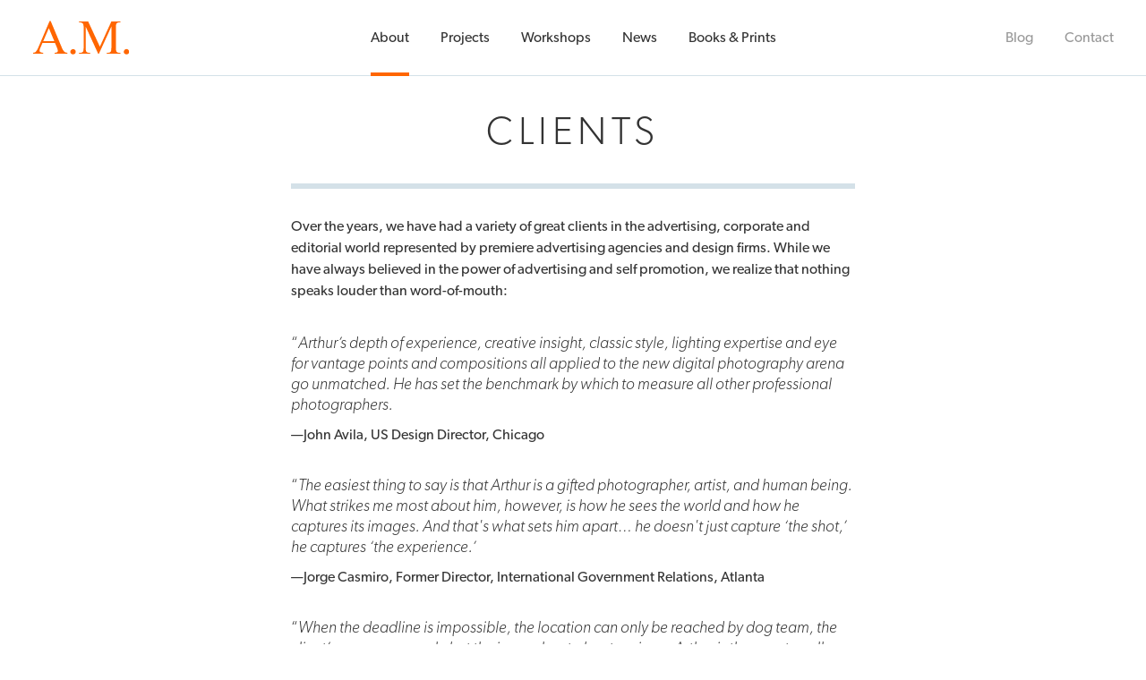

--- FILE ---
content_type: text/html; charset=UTF-8
request_url: https://www.arthurmeyerson.com/about/clients/
body_size: 11438
content:
<!DOCTYPE html>
<html lang="en-US" prefix="og: http://ogp.me/ns#">
<head>
<meta charset="UTF-8">
<meta http-equiv="X-UA-Compatible" content="IE=edge, chrome=1">
<meta name="viewport" content="width=device-width, initial-scale=1">
<meta name="mobile-web-app-capable" content="yes">
<meta name="apple-mobile-web-app-capable" content="yes">
<meta name="apple-mobile-web-app-title" content="Arthur Meyerson - Photography">
<link rel="profile" href="http://gmpg.org/xfn/11">
<link rel="pingback" href="https://www.arthurmeyerson.com/xmlrpc.php">
<script src="https://use.typekit.net/wla4uts.js"></script>
<script>try{Typekit.load({ async: true });}catch(e){}</script>
<title>Clients - Arthur Meyerson</title>
<meta name='robots' content='max-image-preview:large' />

<!-- This site is optimized with the Yoast SEO plugin v8.0 - https://yoast.com/wordpress/plugins/seo/ -->
<link rel="canonical" href="https://www.arthurmeyerson.com/about/clients/" />
<meta property="og:locale" content="en_US" />
<meta property="og:type" content="article" />
<meta property="og:title" content="Clients - Arthur Meyerson" />
<meta property="og:description" content="Over the years, we have had a variety of great clients in the advertising, corporate and editorial world represented by premiere advertising agencies and design firms. While we have always believed in the power of advertising and self promotion, we realize that nothing speaks louder than word-of-mouth: Arthur’s depth of experience, creative insight, classic style,&hellip;Read More..." />
<meta property="og:url" content="https://www.arthurmeyerson.com/about/clients/" />
<meta property="og:site_name" content="Arthur Meyerson" />
<meta name="twitter:card" content="summary" />
<meta name="twitter:description" content="Over the years, we have had a variety of great clients in the advertising, corporate and editorial world represented by premiere advertising agencies and design firms. While we have always believed in the power of advertising and self promotion, we realize that nothing speaks louder than word-of-mouth: Arthur’s depth of experience, creative insight, classic style,&hellip;Read More..." />
<meta name="twitter:title" content="Clients - Arthur Meyerson" />
<!-- / Yoast SEO plugin. -->

<link rel='dns-prefetch' href='//www.arthurmeyerson.com' />
		<!-- This site uses the Google Analytics by MonsterInsights plugin v8.18 - Using Analytics tracking - https://www.monsterinsights.com/ -->
							<script src="//www.googletagmanager.com/gtag/js?id=G-XWMKHMC2FT"  data-cfasync="false" data-wpfc-render="false" type="text/javascript" async></script>
			<script data-cfasync="false" data-wpfc-render="false" type="text/javascript">
				var mi_version = '8.18';
				var mi_track_user = true;
				var mi_no_track_reason = '';
				
								var disableStrs = [
										'ga-disable-G-XWMKHMC2FT',
									];

				/* Function to detect opted out users */
				function __gtagTrackerIsOptedOut() {
					for (var index = 0; index < disableStrs.length; index++) {
						if (document.cookie.indexOf(disableStrs[index] + '=true') > -1) {
							return true;
						}
					}

					return false;
				}

				/* Disable tracking if the opt-out cookie exists. */
				if (__gtagTrackerIsOptedOut()) {
					for (var index = 0; index < disableStrs.length; index++) {
						window[disableStrs[index]] = true;
					}
				}

				/* Opt-out function */
				function __gtagTrackerOptout() {
					for (var index = 0; index < disableStrs.length; index++) {
						document.cookie = disableStrs[index] + '=true; expires=Thu, 31 Dec 2099 23:59:59 UTC; path=/';
						window[disableStrs[index]] = true;
					}
				}

				if ('undefined' === typeof gaOptout) {
					function gaOptout() {
						__gtagTrackerOptout();
					}
				}
								window.dataLayer = window.dataLayer || [];

				window.MonsterInsightsDualTracker = {
					helpers: {},
					trackers: {},
				};
				if (mi_track_user) {
					function __gtagDataLayer() {
						dataLayer.push(arguments);
					}

					function __gtagTracker(type, name, parameters) {
						if (!parameters) {
							parameters = {};
						}

						if (parameters.send_to) {
							__gtagDataLayer.apply(null, arguments);
							return;
						}

						if (type === 'event') {
														parameters.send_to = monsterinsights_frontend.v4_id;
							var hookName = name;
							if (typeof parameters['event_category'] !== 'undefined') {
								hookName = parameters['event_category'] + ':' + name;
							}

							if (typeof MonsterInsightsDualTracker.trackers[hookName] !== 'undefined') {
								MonsterInsightsDualTracker.trackers[hookName](parameters);
							} else {
								__gtagDataLayer('event', name, parameters);
							}
							
						} else {
							__gtagDataLayer.apply(null, arguments);
						}
					}

					__gtagTracker('js', new Date());
					__gtagTracker('set', {
						'developer_id.dZGIzZG': true,
											});
										__gtagTracker('config', 'G-XWMKHMC2FT', {"forceSSL":"true","link_attribution":"true"} );
															window.gtag = __gtagTracker;										(function () {
						/* https://developers.google.com/analytics/devguides/collection/analyticsjs/ */
						/* ga and __gaTracker compatibility shim. */
						var noopfn = function () {
							return null;
						};
						var newtracker = function () {
							return new Tracker();
						};
						var Tracker = function () {
							return null;
						};
						var p = Tracker.prototype;
						p.get = noopfn;
						p.set = noopfn;
						p.send = function () {
							var args = Array.prototype.slice.call(arguments);
							args.unshift('send');
							__gaTracker.apply(null, args);
						};
						var __gaTracker = function () {
							var len = arguments.length;
							if (len === 0) {
								return;
							}
							var f = arguments[len - 1];
							if (typeof f !== 'object' || f === null || typeof f.hitCallback !== 'function') {
								if ('send' === arguments[0]) {
									var hitConverted, hitObject = false, action;
									if ('event' === arguments[1]) {
										if ('undefined' !== typeof arguments[3]) {
											hitObject = {
												'eventAction': arguments[3],
												'eventCategory': arguments[2],
												'eventLabel': arguments[4],
												'value': arguments[5] ? arguments[5] : 1,
											}
										}
									}
									if ('pageview' === arguments[1]) {
										if ('undefined' !== typeof arguments[2]) {
											hitObject = {
												'eventAction': 'page_view',
												'page_path': arguments[2],
											}
										}
									}
									if (typeof arguments[2] === 'object') {
										hitObject = arguments[2];
									}
									if (typeof arguments[5] === 'object') {
										Object.assign(hitObject, arguments[5]);
									}
									if ('undefined' !== typeof arguments[1].hitType) {
										hitObject = arguments[1];
										if ('pageview' === hitObject.hitType) {
											hitObject.eventAction = 'page_view';
										}
									}
									if (hitObject) {
										action = 'timing' === arguments[1].hitType ? 'timing_complete' : hitObject.eventAction;
										hitConverted = mapArgs(hitObject);
										__gtagTracker('event', action, hitConverted);
									}
								}
								return;
							}

							function mapArgs(args) {
								var arg, hit = {};
								var gaMap = {
									'eventCategory': 'event_category',
									'eventAction': 'event_action',
									'eventLabel': 'event_label',
									'eventValue': 'event_value',
									'nonInteraction': 'non_interaction',
									'timingCategory': 'event_category',
									'timingVar': 'name',
									'timingValue': 'value',
									'timingLabel': 'event_label',
									'page': 'page_path',
									'location': 'page_location',
									'title': 'page_title',
								};
								for (arg in args) {
																		if (!(!args.hasOwnProperty(arg) || !gaMap.hasOwnProperty(arg))) {
										hit[gaMap[arg]] = args[arg];
									} else {
										hit[arg] = args[arg];
									}
								}
								return hit;
							}

							try {
								f.hitCallback();
							} catch (ex) {
							}
						};
						__gaTracker.create = newtracker;
						__gaTracker.getByName = newtracker;
						__gaTracker.getAll = function () {
							return [];
						};
						__gaTracker.remove = noopfn;
						__gaTracker.loaded = true;
						window['__gaTracker'] = __gaTracker;
					})();
									} else {
										console.log("");
					(function () {
						function __gtagTracker() {
							return null;
						}

						window['__gtagTracker'] = __gtagTracker;
						window['gtag'] = __gtagTracker;
					})();
									}
			</script>
				<!-- / Google Analytics by MonsterInsights -->
		<script type="text/javascript">
/* <![CDATA[ */
window._wpemojiSettings = {"baseUrl":"https:\/\/s.w.org\/images\/core\/emoji\/15.0.3\/72x72\/","ext":".png","svgUrl":"https:\/\/s.w.org\/images\/core\/emoji\/15.0.3\/svg\/","svgExt":".svg","source":{"concatemoji":"https:\/\/www.arthurmeyerson.com\/wp-includes\/js\/wp-emoji-release.min.js?ver=6.5.5"}};
/*! This file is auto-generated */
!function(i,n){var o,s,e;function c(e){try{var t={supportTests:e,timestamp:(new Date).valueOf()};sessionStorage.setItem(o,JSON.stringify(t))}catch(e){}}function p(e,t,n){e.clearRect(0,0,e.canvas.width,e.canvas.height),e.fillText(t,0,0);var t=new Uint32Array(e.getImageData(0,0,e.canvas.width,e.canvas.height).data),r=(e.clearRect(0,0,e.canvas.width,e.canvas.height),e.fillText(n,0,0),new Uint32Array(e.getImageData(0,0,e.canvas.width,e.canvas.height).data));return t.every(function(e,t){return e===r[t]})}function u(e,t,n){switch(t){case"flag":return n(e,"\ud83c\udff3\ufe0f\u200d\u26a7\ufe0f","\ud83c\udff3\ufe0f\u200b\u26a7\ufe0f")?!1:!n(e,"\ud83c\uddfa\ud83c\uddf3","\ud83c\uddfa\u200b\ud83c\uddf3")&&!n(e,"\ud83c\udff4\udb40\udc67\udb40\udc62\udb40\udc65\udb40\udc6e\udb40\udc67\udb40\udc7f","\ud83c\udff4\u200b\udb40\udc67\u200b\udb40\udc62\u200b\udb40\udc65\u200b\udb40\udc6e\u200b\udb40\udc67\u200b\udb40\udc7f");case"emoji":return!n(e,"\ud83d\udc26\u200d\u2b1b","\ud83d\udc26\u200b\u2b1b")}return!1}function f(e,t,n){var r="undefined"!=typeof WorkerGlobalScope&&self instanceof WorkerGlobalScope?new OffscreenCanvas(300,150):i.createElement("canvas"),a=r.getContext("2d",{willReadFrequently:!0}),o=(a.textBaseline="top",a.font="600 32px Arial",{});return e.forEach(function(e){o[e]=t(a,e,n)}),o}function t(e){var t=i.createElement("script");t.src=e,t.defer=!0,i.head.appendChild(t)}"undefined"!=typeof Promise&&(o="wpEmojiSettingsSupports",s=["flag","emoji"],n.supports={everything:!0,everythingExceptFlag:!0},e=new Promise(function(e){i.addEventListener("DOMContentLoaded",e,{once:!0})}),new Promise(function(t){var n=function(){try{var e=JSON.parse(sessionStorage.getItem(o));if("object"==typeof e&&"number"==typeof e.timestamp&&(new Date).valueOf()<e.timestamp+604800&&"object"==typeof e.supportTests)return e.supportTests}catch(e){}return null}();if(!n){if("undefined"!=typeof Worker&&"undefined"!=typeof OffscreenCanvas&&"undefined"!=typeof URL&&URL.createObjectURL&&"undefined"!=typeof Blob)try{var e="postMessage("+f.toString()+"("+[JSON.stringify(s),u.toString(),p.toString()].join(",")+"));",r=new Blob([e],{type:"text/javascript"}),a=new Worker(URL.createObjectURL(r),{name:"wpTestEmojiSupports"});return void(a.onmessage=function(e){c(n=e.data),a.terminate(),t(n)})}catch(e){}c(n=f(s,u,p))}t(n)}).then(function(e){for(var t in e)n.supports[t]=e[t],n.supports.everything=n.supports.everything&&n.supports[t],"flag"!==t&&(n.supports.everythingExceptFlag=n.supports.everythingExceptFlag&&n.supports[t]);n.supports.everythingExceptFlag=n.supports.everythingExceptFlag&&!n.supports.flag,n.DOMReady=!1,n.readyCallback=function(){n.DOMReady=!0}}).then(function(){return e}).then(function(){var e;n.supports.everything||(n.readyCallback(),(e=n.source||{}).concatemoji?t(e.concatemoji):e.wpemoji&&e.twemoji&&(t(e.twemoji),t(e.wpemoji)))}))}((window,document),window._wpemojiSettings);
/* ]]> */
</script>
<style id='wp-emoji-styles-inline-css' type='text/css'>

	img.wp-smiley, img.emoji {
		display: inline !important;
		border: none !important;
		box-shadow: none !important;
		height: 1em !important;
		width: 1em !important;
		margin: 0 0.07em !important;
		vertical-align: -0.1em !important;
		background: none !important;
		padding: 0 !important;
	}
</style>
<link rel='stylesheet' id='wp-block-library-css' href='https://www.arthurmeyerson.com/wp-includes/css/dist/block-library/style.min.css?ver=6.5.5' type='text/css' media='all' />
<style id='classic-theme-styles-inline-css' type='text/css'>
/*! This file is auto-generated */
.wp-block-button__link{color:#fff;background-color:#32373c;border-radius:9999px;box-shadow:none;text-decoration:none;padding:calc(.667em + 2px) calc(1.333em + 2px);font-size:1.125em}.wp-block-file__button{background:#32373c;color:#fff;text-decoration:none}
</style>
<style id='global-styles-inline-css' type='text/css'>
body{--wp--preset--color--black: #000000;--wp--preset--color--cyan-bluish-gray: #abb8c3;--wp--preset--color--white: #ffffff;--wp--preset--color--pale-pink: #f78da7;--wp--preset--color--vivid-red: #cf2e2e;--wp--preset--color--luminous-vivid-orange: #ff6900;--wp--preset--color--luminous-vivid-amber: #fcb900;--wp--preset--color--light-green-cyan: #7bdcb5;--wp--preset--color--vivid-green-cyan: #00d084;--wp--preset--color--pale-cyan-blue: #8ed1fc;--wp--preset--color--vivid-cyan-blue: #0693e3;--wp--preset--color--vivid-purple: #9b51e0;--wp--preset--gradient--vivid-cyan-blue-to-vivid-purple: linear-gradient(135deg,rgba(6,147,227,1) 0%,rgb(155,81,224) 100%);--wp--preset--gradient--light-green-cyan-to-vivid-green-cyan: linear-gradient(135deg,rgb(122,220,180) 0%,rgb(0,208,130) 100%);--wp--preset--gradient--luminous-vivid-amber-to-luminous-vivid-orange: linear-gradient(135deg,rgba(252,185,0,1) 0%,rgba(255,105,0,1) 100%);--wp--preset--gradient--luminous-vivid-orange-to-vivid-red: linear-gradient(135deg,rgba(255,105,0,1) 0%,rgb(207,46,46) 100%);--wp--preset--gradient--very-light-gray-to-cyan-bluish-gray: linear-gradient(135deg,rgb(238,238,238) 0%,rgb(169,184,195) 100%);--wp--preset--gradient--cool-to-warm-spectrum: linear-gradient(135deg,rgb(74,234,220) 0%,rgb(151,120,209) 20%,rgb(207,42,186) 40%,rgb(238,44,130) 60%,rgb(251,105,98) 80%,rgb(254,248,76) 100%);--wp--preset--gradient--blush-light-purple: linear-gradient(135deg,rgb(255,206,236) 0%,rgb(152,150,240) 100%);--wp--preset--gradient--blush-bordeaux: linear-gradient(135deg,rgb(254,205,165) 0%,rgb(254,45,45) 50%,rgb(107,0,62) 100%);--wp--preset--gradient--luminous-dusk: linear-gradient(135deg,rgb(255,203,112) 0%,rgb(199,81,192) 50%,rgb(65,88,208) 100%);--wp--preset--gradient--pale-ocean: linear-gradient(135deg,rgb(255,245,203) 0%,rgb(182,227,212) 50%,rgb(51,167,181) 100%);--wp--preset--gradient--electric-grass: linear-gradient(135deg,rgb(202,248,128) 0%,rgb(113,206,126) 100%);--wp--preset--gradient--midnight: linear-gradient(135deg,rgb(2,3,129) 0%,rgb(40,116,252) 100%);--wp--preset--font-size--small: 13px;--wp--preset--font-size--medium: 20px;--wp--preset--font-size--large: 36px;--wp--preset--font-size--x-large: 42px;--wp--preset--spacing--20: 0.44rem;--wp--preset--spacing--30: 0.67rem;--wp--preset--spacing--40: 1rem;--wp--preset--spacing--50: 1.5rem;--wp--preset--spacing--60: 2.25rem;--wp--preset--spacing--70: 3.38rem;--wp--preset--spacing--80: 5.06rem;--wp--preset--shadow--natural: 6px 6px 9px rgba(0, 0, 0, 0.2);--wp--preset--shadow--deep: 12px 12px 50px rgba(0, 0, 0, 0.4);--wp--preset--shadow--sharp: 6px 6px 0px rgba(0, 0, 0, 0.2);--wp--preset--shadow--outlined: 6px 6px 0px -3px rgba(255, 255, 255, 1), 6px 6px rgba(0, 0, 0, 1);--wp--preset--shadow--crisp: 6px 6px 0px rgba(0, 0, 0, 1);}:where(.is-layout-flex){gap: 0.5em;}:where(.is-layout-grid){gap: 0.5em;}body .is-layout-flex{display: flex;}body .is-layout-flex{flex-wrap: wrap;align-items: center;}body .is-layout-flex > *{margin: 0;}body .is-layout-grid{display: grid;}body .is-layout-grid > *{margin: 0;}:where(.wp-block-columns.is-layout-flex){gap: 2em;}:where(.wp-block-columns.is-layout-grid){gap: 2em;}:where(.wp-block-post-template.is-layout-flex){gap: 1.25em;}:where(.wp-block-post-template.is-layout-grid){gap: 1.25em;}.has-black-color{color: var(--wp--preset--color--black) !important;}.has-cyan-bluish-gray-color{color: var(--wp--preset--color--cyan-bluish-gray) !important;}.has-white-color{color: var(--wp--preset--color--white) !important;}.has-pale-pink-color{color: var(--wp--preset--color--pale-pink) !important;}.has-vivid-red-color{color: var(--wp--preset--color--vivid-red) !important;}.has-luminous-vivid-orange-color{color: var(--wp--preset--color--luminous-vivid-orange) !important;}.has-luminous-vivid-amber-color{color: var(--wp--preset--color--luminous-vivid-amber) !important;}.has-light-green-cyan-color{color: var(--wp--preset--color--light-green-cyan) !important;}.has-vivid-green-cyan-color{color: var(--wp--preset--color--vivid-green-cyan) !important;}.has-pale-cyan-blue-color{color: var(--wp--preset--color--pale-cyan-blue) !important;}.has-vivid-cyan-blue-color{color: var(--wp--preset--color--vivid-cyan-blue) !important;}.has-vivid-purple-color{color: var(--wp--preset--color--vivid-purple) !important;}.has-black-background-color{background-color: var(--wp--preset--color--black) !important;}.has-cyan-bluish-gray-background-color{background-color: var(--wp--preset--color--cyan-bluish-gray) !important;}.has-white-background-color{background-color: var(--wp--preset--color--white) !important;}.has-pale-pink-background-color{background-color: var(--wp--preset--color--pale-pink) !important;}.has-vivid-red-background-color{background-color: var(--wp--preset--color--vivid-red) !important;}.has-luminous-vivid-orange-background-color{background-color: var(--wp--preset--color--luminous-vivid-orange) !important;}.has-luminous-vivid-amber-background-color{background-color: var(--wp--preset--color--luminous-vivid-amber) !important;}.has-light-green-cyan-background-color{background-color: var(--wp--preset--color--light-green-cyan) !important;}.has-vivid-green-cyan-background-color{background-color: var(--wp--preset--color--vivid-green-cyan) !important;}.has-pale-cyan-blue-background-color{background-color: var(--wp--preset--color--pale-cyan-blue) !important;}.has-vivid-cyan-blue-background-color{background-color: var(--wp--preset--color--vivid-cyan-blue) !important;}.has-vivid-purple-background-color{background-color: var(--wp--preset--color--vivid-purple) !important;}.has-black-border-color{border-color: var(--wp--preset--color--black) !important;}.has-cyan-bluish-gray-border-color{border-color: var(--wp--preset--color--cyan-bluish-gray) !important;}.has-white-border-color{border-color: var(--wp--preset--color--white) !important;}.has-pale-pink-border-color{border-color: var(--wp--preset--color--pale-pink) !important;}.has-vivid-red-border-color{border-color: var(--wp--preset--color--vivid-red) !important;}.has-luminous-vivid-orange-border-color{border-color: var(--wp--preset--color--luminous-vivid-orange) !important;}.has-luminous-vivid-amber-border-color{border-color: var(--wp--preset--color--luminous-vivid-amber) !important;}.has-light-green-cyan-border-color{border-color: var(--wp--preset--color--light-green-cyan) !important;}.has-vivid-green-cyan-border-color{border-color: var(--wp--preset--color--vivid-green-cyan) !important;}.has-pale-cyan-blue-border-color{border-color: var(--wp--preset--color--pale-cyan-blue) !important;}.has-vivid-cyan-blue-border-color{border-color: var(--wp--preset--color--vivid-cyan-blue) !important;}.has-vivid-purple-border-color{border-color: var(--wp--preset--color--vivid-purple) !important;}.has-vivid-cyan-blue-to-vivid-purple-gradient-background{background: var(--wp--preset--gradient--vivid-cyan-blue-to-vivid-purple) !important;}.has-light-green-cyan-to-vivid-green-cyan-gradient-background{background: var(--wp--preset--gradient--light-green-cyan-to-vivid-green-cyan) !important;}.has-luminous-vivid-amber-to-luminous-vivid-orange-gradient-background{background: var(--wp--preset--gradient--luminous-vivid-amber-to-luminous-vivid-orange) !important;}.has-luminous-vivid-orange-to-vivid-red-gradient-background{background: var(--wp--preset--gradient--luminous-vivid-orange-to-vivid-red) !important;}.has-very-light-gray-to-cyan-bluish-gray-gradient-background{background: var(--wp--preset--gradient--very-light-gray-to-cyan-bluish-gray) !important;}.has-cool-to-warm-spectrum-gradient-background{background: var(--wp--preset--gradient--cool-to-warm-spectrum) !important;}.has-blush-light-purple-gradient-background{background: var(--wp--preset--gradient--blush-light-purple) !important;}.has-blush-bordeaux-gradient-background{background: var(--wp--preset--gradient--blush-bordeaux) !important;}.has-luminous-dusk-gradient-background{background: var(--wp--preset--gradient--luminous-dusk) !important;}.has-pale-ocean-gradient-background{background: var(--wp--preset--gradient--pale-ocean) !important;}.has-electric-grass-gradient-background{background: var(--wp--preset--gradient--electric-grass) !important;}.has-midnight-gradient-background{background: var(--wp--preset--gradient--midnight) !important;}.has-small-font-size{font-size: var(--wp--preset--font-size--small) !important;}.has-medium-font-size{font-size: var(--wp--preset--font-size--medium) !important;}.has-large-font-size{font-size: var(--wp--preset--font-size--large) !important;}.has-x-large-font-size{font-size: var(--wp--preset--font-size--x-large) !important;}
.wp-block-navigation a:where(:not(.wp-element-button)){color: inherit;}
:where(.wp-block-post-template.is-layout-flex){gap: 1.25em;}:where(.wp-block-post-template.is-layout-grid){gap: 1.25em;}
:where(.wp-block-columns.is-layout-flex){gap: 2em;}:where(.wp-block-columns.is-layout-grid){gap: 2em;}
.wp-block-pullquote{font-size: 1.5em;line-height: 1.6;}
</style>
<link rel='stylesheet' id='contact-form-7-css' href='https://www.arthurmeyerson.com/wp-content/plugins/contact-form-7/includes/css/styles.css?ver=5.0.3' type='text/css' media='all' />
<link rel='stylesheet' id='child-understrap-styles-css' href='https://www.arthurmeyerson.com/wp-content/themes/understrap-child-master/css/child-theme.min.css?ver=6.5.5' type='text/css' media='all' />
<script type="text/javascript" src="https://www.arthurmeyerson.com/wp-content/plugins/google-analytics-for-wordpress/assets/js/frontend-gtag.min.js?ver=8.18" id="monsterinsights-frontend-script-js"></script>
<script data-cfasync="false" data-wpfc-render="false" type="text/javascript" id='monsterinsights-frontend-script-js-extra'>/* <![CDATA[ */
var monsterinsights_frontend = {"js_events_tracking":"true","download_extensions":"doc,pdf,ppt,zip,xls,docx,pptx,xlsx","inbound_paths":"[{\"path\":\"\\\/go\\\/\",\"label\":\"affiliate\"},{\"path\":\"\\\/recommend\\\/\",\"label\":\"affiliate\"}]","home_url":"https:\/\/www.arthurmeyerson.com","hash_tracking":"false","v4_id":"G-XWMKHMC2FT"};/* ]]> */
</script>
<script type="text/javascript" src="https://www.arthurmeyerson.com/wp-includes/js/jquery/jquery.min.js?ver=3.7.1" id="jquery-core-js"></script>
<script type="text/javascript" src="https://www.arthurmeyerson.com/wp-includes/js/jquery/jquery-migrate.min.js?ver=3.4.1" id="jquery-migrate-js"></script>
<link rel="https://api.w.org/" href="https://www.arthurmeyerson.com/wp-json/" /><link rel="alternate" type="application/json" href="https://www.arthurmeyerson.com/wp-json/wp/v2/pages/573" /><link rel="alternate" type="application/json+oembed" href="https://www.arthurmeyerson.com/wp-json/oembed/1.0/embed?url=https%3A%2F%2Fwww.arthurmeyerson.com%2Fabout%2Fclients%2F" />
<link rel="alternate" type="text/xml+oembed" href="https://www.arthurmeyerson.com/wp-json/oembed/1.0/embed?url=https%3A%2F%2Fwww.arthurmeyerson.com%2Fabout%2Fclients%2F&#038;format=xml" />
<link rel="apple-touch-icon" sizes="180x180" href="/wp-content/uploads/fbrfg/apple-touch-icon.png">
<link rel="icon" type="image/png" sizes="32x32" href="/wp-content/uploads/fbrfg/favicon-32x32.png">
<link rel="icon" type="image/png" sizes="16x16" href="/wp-content/uploads/fbrfg/favicon-16x16.png">
<link rel="manifest" href="/wp-content/uploads/fbrfg/manifest.json">
<link rel="shortcut icon" href="/wp-content/uploads/fbrfg/favicon.ico">
<meta name="msapplication-config" content="/wp-content/uploads/fbrfg/browserconfig.xml">
<meta name="theme-color" content="#ffffff"></head>

<body class="page-template page-template-page-templates page-template-page-quote page-template-page-templatespage-quote-php page page-id-573 page-child parent-pageid-569 group-blog">

<div id="page" class="hfeed site">
    
    <!-- ******************* The Navbar Area ******************* -->
    <div class="wrapper-fluid wrapper-navbar" id="wrapper-navbar">
	
        <a class="skip-link screen-reader-text sr-only" href="#content">Skip to content</a>

        <nav class="navbar site-navigation" itemscope="itemscope" itemtype="http://schema.org/SiteNavigationElement">
                            

                <div class="container">


                            <div class="navbar-header">

                                <!-- .navbar-toggle is used as the toggle for collapsed navbar content -->

                                  <button class="navbar-toggle hidden-md-up" type="button" data-toggle="collapse" data-target=".exCollapsingNavbar">
                                    <span class="sr-only">Toggle navigation</span>
                                    <span class="icon-bar"></span>
                                    <span class="icon-bar"></span>
                                    <span class="icon-bar"></span>
                                </button>

                                <!-- Your site title as branding in the menu -->
                                <a class="navbar-brand" href="https://www.arthurmeyerson.com/" title="Arthur Meyerson" rel="home">Arthur Meyerson</a>

                            </div>

							<div class="collapse navbar-toggleable-sm exCollapsingNavbar">
                            <!-- The WordPress Menu goes here -->
                            <div class="menu-main-container"><ul id="main-menu" class="nav navbar-nav"><li id="menu-item-579" class="menu-item menu-item-type-post_type menu-item-object-page current-page-ancestor current-menu-ancestor current-menu-parent current-page-parent current_page_parent current_page_ancestor menu-item-has-children nav-item menu-item-579 dropdown"><a title="About" href="#" data-toggle="dropdown" class="nav-link dropdown-toggle">About <span class="caret"></span></a>
<ul role="menu" class=" dropdown-menu">
	<li id="menu-item-693" class="menu-item menu-item-type-post_type menu-item-object-page current-page-ancestor current-page-parent nav-item menu-item-693"><a title="Intro" href="https://www.arthurmeyerson.com/about/" class="nav-link">Intro</a></li>
	<li id="menu-item-582" class="menu-item menu-item-type-post_type menu-item-object-page nav-item menu-item-582"><a title="Bio" href="https://www.arthurmeyerson.com/about/bio/" class="nav-link">Bio</a></li>
	<li id="menu-item-581" class="menu-item menu-item-type-post_type menu-item-object-page current-menu-item page_item page-item-573 current_page_item nav-item menu-item-581 active"><a title="Clients" href="https://www.arthurmeyerson.com/about/clients/" class="nav-link">Clients</a></li>
	<li id="menu-item-580" class="menu-item menu-item-type-post_type menu-item-object-page nav-item menu-item-580"><a title="Colleagues" href="https://www.arthurmeyerson.com/about/colleagues/" class="nav-link">Colleagues</a></li>
</ul>
</li>
<li id="menu-item-567" class="menu-gallery menu-item menu-item-type-custom menu-item-object-custom nav-item menu-item-567"><a title="Projects" href="/work/" class="nav-link">Projects</a></li>
<li id="menu-item-686" class="menu-item menu-item-type-custom menu-item-object-custom menu-item-has-children nav-item menu-item-686 dropdown"><a title="Workshops" href="#" data-toggle="dropdown" class="nav-link dropdown-toggle">Workshops <span class="caret"></span></a>
<ul role="menu" class=" dropdown-menu">
	<li id="menu-item-694" class="menu-item menu-item-type-custom menu-item-object-custom nav-item menu-item-694"><a title="Featured Events" href="/event/" class="nav-link">Featured Events</a></li>
	<li id="menu-item-687" class="menu-item menu-item-type-taxonomy menu-item-object-eventtype nav-item menu-item-687"><a title="Workshops" href="https://www.arthurmeyerson.com/event/workshops/" class="nav-link">Workshops</a></li>
	<li id="menu-item-1665" class="menu-item menu-item-type-post_type menu-item-object-page nav-item menu-item-1665"><a title="On Teaching" href="https://www.arthurmeyerson.com/about/teaching-philosophy/" class="nav-link">On Teaching</a></li>
	<li id="menu-item-1655" class="menu-item menu-item-type-post_type menu-item-object-page nav-item menu-item-1655"><a title="Testimonials" href="https://www.arthurmeyerson.com/about/testimonials/" class="nav-link">Testimonials</a></li>
</ul>
</li>
<li id="menu-item-688" class="menu-item menu-item-type-custom menu-item-object-custom menu-item-has-children nav-item menu-item-688 dropdown"><a title="News" href="#" data-toggle="dropdown" class="nav-link dropdown-toggle">News <span class="caret"></span></a>
<ul role="menu" class=" dropdown-menu">
	<li id="menu-item-695" class="menu-item menu-item-type-custom menu-item-object-custom nav-item menu-item-695"><a title="Featured News" href="/news/" class="nav-link">Featured News</a></li>
	<li id="menu-item-691" class="menu-item menu-item-type-taxonomy menu-item-object-newstype nav-item menu-item-691"><a title="Exhibitions" href="https://www.arthurmeyerson.com/news/exhibitions/" class="nav-link">Exhibitions</a></li>
	<li id="menu-item-689" class="menu-item menu-item-type-taxonomy menu-item-object-newstype nav-item menu-item-689"><a title="Features" href="https://www.arthurmeyerson.com/news/features/" class="nav-link">Features</a></li>
	<li id="menu-item-690" class="menu-item menu-item-type-taxonomy menu-item-object-newstype nav-item menu-item-690"><a title="Interviews" href="https://www.arthurmeyerson.com/news/interviews/" class="nav-link">Interviews</a></li>
	<li id="menu-item-692" class="menu-item menu-item-type-taxonomy menu-item-object-newstype nav-item menu-item-692"><a title="Videos" href="https://www.arthurmeyerson.com/news/videos/" class="nav-link">Videos</a></li>
</ul>
</li>
<li id="menu-item-757" class="menu-product menu-item menu-item-type-custom menu-item-object-custom nav-item menu-item-757"><a title="Books &amp; Prints" href="/shop" class="nav-link">Books &#038; Prints</a></li>
</ul></div>
                            <div class="menu-sub-container"><ul id="secondary-menu" class="nav navbar-nav nav-secondary"><li id="menu-item-583" class="menu-item menu-item-type-taxonomy menu-item-object-category menu-item-has-children nav-item menu-item-583 dropdown"><a title="Blog" href="#" data-toggle="dropdown" class="nav-link dropdown-toggle">Blog <span class="caret"></span></a>
<ul role="menu" class=" dropdown-menu">
	<li id="menu-item-699" class="menu-item menu-item-type-custom menu-item-object-custom nav-item menu-item-699"><a title="Recent Posts" href="/blog/" class="nav-link">Recent Posts</a></li>
	<li id="menu-item-584" class="menu-item menu-item-type-taxonomy menu-item-object-category nav-item menu-item-584"><a title="Book Review" href="https://www.arthurmeyerson.com/blog/book-review/" class="nav-link">Book Review</a></li>
	<li id="menu-item-585" class="menu-item menu-item-type-taxonomy menu-item-object-category nav-item menu-item-585"><a title="Interviews" href="https://www.arthurmeyerson.com/blog/interviews/" class="nav-link">Interviews</a></li>
	<li id="menu-item-586" class="menu-item menu-item-type-taxonomy menu-item-object-category nav-item menu-item-586"><a title="News" href="https://www.arthurmeyerson.com/blog/news/" class="nav-link">News</a></li>
	<li id="menu-item-587" class="menu-item menu-item-type-taxonomy menu-item-object-category nav-item menu-item-587"><a title="Photo Tours" href="https://www.arthurmeyerson.com/blog/photo-tours/" class="nav-link">Photo Tours</a></li>
	<li id="menu-item-588" class="menu-item menu-item-type-taxonomy menu-item-object-category nav-item menu-item-588"><a title="Stories" href="https://www.arthurmeyerson.com/blog/stories/" class="nav-link">Stories</a></li>
</ul>
</li>
<li id="menu-item-589" class="menu-item menu-item-type-post_type menu-item-object-page nav-item menu-item-589"><a title="Contact" href="https://www.arthurmeyerson.com/contact/" class="nav-link">Contact</a></li>
</ul></div>                            </div>

                </div> <!-- .container -->
                
            
        </nav><!-- .site-navigation -->
        
    </div><!-- .wrapper-navbar end -->







<div class="wrapper" id="page-wrapper">
    
    <div  id="content" class="container">

        <div class="row">
        
    	   <div id="primary" class="col-md-12 content-area">
           
                 <main id="main" class="site-main" role="main">

                    
                        
<article id="post-573" class="post-573 page type-page status-publish hentry body-block">

	<header class="entry-header">

		<h1 class="entry-title">Clients</h1>
	</header><!-- .entry-header -->

      
    
	<div class="entry-content">

		<p>Over the years, we have had a variety of great clients in the advertising, corporate and editorial world represented by premiere advertising agencies and design firms. While we have always believed in the power of advertising and self promotion, we realize that nothing speaks louder than word-of-mouth:</p>
<section class="quote">
<article>
<p>Arthur’s depth of experience, creative insight, classic style, lighting expertise and eye for vantage points and compositions all applied to the new digital photography arena go unmatched. He has set the benchmark by which to measure all other professional photographers.<br /><span>John Avila, US Design Director, Chicago</span></p>
</article>
<article>
<p>The easiest thing to say is that Arthur is a gifted photographer, artist, and human being. What strikes me most about him, however, is how he sees the world and how he captures its images. And that's what sets him apart… he doesn't just capture ‘the shot,’ he captures ‘the experience.’<br /><span>Jorge Casmiro, Former Director, International Government Relations, Atlanta</span></p>
</article>
<article>
<p>When the deadline is impossible, the location can only be reached by dog team, the client’s a nervous wreck, but the image has to be stunning... Arthur is the man to call.<br /><span>Kit Hinrichs, Partner, San Francisco</span></p>
</article>
<article>
<p>The problem I have with these sort of glowing endorsements is that they ensure Arthur will be booked when I next need to shoot with him. So don’t work with him, he’s an asshole.<br /><span>Warren Eakins, Art Director, Santa Monica, CA</span></p>
</article>
<article>
<p>Arthur’s beautiful saturated color and classic style of photography has been a great fit for many of our clients.<br /><span>Kelly Walther, Art Buying Supervisor, Austin</span></p>
</article>
<article>
<p>The visual you imagine when you first create an idea is not often achieved. Unless, however, Arthur shoots for you. His images not only fulfill what you had in mind, they exceed it. Somehow, he sees what most people can’t and brings magic to even the most common topics. He makes my job easy.<br /><span>Roger Christian, Principal, San Antonio</span></p>
</article>
<article>
<p>When you work with Arthur, you are working with the consummate professional... while his feet are planted firmly on the ground, his creativity soars and pushes the envelope!<br /><span>Critt Graham, Principal, Atlanta</span></p>
</article>
<article>
<p>Arthur has a rare and wonderful love affair with light. Our good fortune and joy is that he shares the pictures.<br /><span>Dick Mitchell, Managing Principal, Dallas</span></p>
</article>
<article>
<p>Arthur goes well beyond getting a great shot. He has a ‘designer's eye’ that I believe allows him to create some of the most stunning images I have ever seen...<br /><span>John Athorn, Co-Chairman, New York</span></p>
</article>
<article>
<p>We’ve had a lot of fun working together over the years… but with Arthur, I’ve come to realize that great photography is compelling… it makes you think about what you are seeing. Arthur’s photographs are not just images, they are short stories.<br /><span>Doug Oliver, Principal, Bell Canyon, CA</span></p>
</article>
<article>
<p>Some photographer's have their own vision for what I’m after. And some have no vision. With Arthur, we were exactly on the same page. The result was some of the best location photography I’ve ever used.<br /><span>Wade Koniakowsky, Executive Creative Director, Carlsbad, CA</span></p>
</article>
<article>
<p>I was fortunate enough to have had an enjoyable shoot with Arthur, that ended with a stunning photo. (And I didn’t have to get up pretty early in the morning.)<br /><span>Karen Holland, Art Director, Houston</span></p>
</article>
<article>
<p>I’m always surprised how Arthur is able to create the most amazing visuals under not so amazing situations.<br /><span>Joel Fuller, Executive Creative Director, Miami</span></p>
</article>
<article>
<p>Photography has gotten so trendy. One year it’s gels, the next it’s selective focus or whatever – it’s all about technique. Arthur’s images communicate and are memorable. He doesn’t confuse technique for creativity.<br /><span>Ray Redding, Former Management Director, Houston</span></p>
</article>
<article>
<p>Arthur has an amazing group of people working with him – giving him the support he needs to allow him to create the awesome images he captures on film. And, he’s a really great guy!<br /><span>Rosie Coleman, Former Art Buyer, Minneapolis</span></p>
</article>
</section>

		
	</div><!-- .entry-content -->

	<footer class="entry-footer">

		
	</footer><!-- .entry-footer -->

</article><!-- #post-## -->

                        
                    
                </main><!-- #main -->
               
    	    </div><!-- #primary -->
            
            
        </div><!-- .row -->
        
    </div><!-- Container end -->
    
</div><!-- Wrapper end -->



<div class="wrapper" id="wrapper-footer">
    
    <div class="container">

        <div class="row">

            <div class="col-md-12">
    
                <footer id="colophon" class="site-footer" role="contentinfo">

                    <div class="site-info">
                        &copy; 2026 Arthur Meyerson Photography / <span class="social"><a target="_blank" href="https://www.instagram.com/arthurmeyerson/"><i class="fa fa-instagram" aria-hidden="true"></i></a> <a target="_blank" href="https://www.facebook.com/arthur.meyerson"><i class="fa fa-facebook-square" aria-hidden="true"></i></a> <a target="_blank" href="https://twitter.com/ArthurMeyerson"><i class="fa fa-twitter-square" aria-hidden="true"></i></a></span>
                    </div><!-- .site-info -->

                </footer><!-- #colophon -->

            </div><!--col end -->

        </div><!-- row end -->
        
    </div><!-- container end -->
    
</div><!-- wrapper end -->

</div><!-- #page -->

<script type="text/javascript" id="contact-form-7-js-extra">
/* <![CDATA[ */
var wpcf7 = {"apiSettings":{"root":"https:\/\/www.arthurmeyerson.com\/wp-json\/contact-form-7\/v1","namespace":"contact-form-7\/v1"},"recaptcha":{"messages":{"empty":"Please verify that you are not a robot."}}};
/* ]]> */
</script>
<script type="text/javascript" src="https://www.arthurmeyerson.com/wp-content/plugins/contact-form-7/includes/js/scripts.js?ver=5.0.3" id="contact-form-7-js"></script>
<script type="text/javascript" src="https://www.arthurmeyerson.com/wp-content/themes/understrap-child-master/js/child-theme.min.js?ver=0.1.0" id="child-understrap-scripts-js"></script>

</body>

</html>


--- FILE ---
content_type: image/svg+xml
request_url: https://www.arthurmeyerson.com/wp-content/themes/understrap-child-master/images/am-logo.svg
body_size: 329
content:
<svg id="Layer_1" data-name="Layer 1" xmlns="http://www.w3.org/2000/svg" xmlns:xlink="http://www.w3.org/1999/xlink" viewBox="0 0 109 38"><defs><style>.cls-1{fill:none;}.cls-2{clip-path:url(#clip-path);}.cls-3{fill:#f60;}</style><clipPath id="clip-path"><rect class="cls-1" x="0.98" y="0.19" width="107.28" height="37.54"/></clipPath></defs><title>am-logoArtboard 1</title><g class="cls-2"><path class="cls-3" d="M103.23,32.69a3,3,0,1,0,5,2.1,2.86,2.86,0,0,0-.85-2.08,2.83,2.83,0,0,0-2.1-.86,2.86,2.86,0,0,0-2.08.85M74.5,37,88.38,6.71v24q0,3-.58,3.87A3.61,3.61,0,0,1,84.56,36H83.28v1H98.57V36H97.32a3.93,3.93,0,0,1-3.1-1.11q-.74-.82-.74-4.14V7.24q0-3,.58-3.87A3.69,3.69,0,0,1,97.32,2h1.25V1H88.38L75.54,29.16,62.48,1H52.3V2a7.33,7.33,0,0,1,3.2.52,3,3,0,0,1,1.37,1.29,8.23,8.23,0,0,1,.53,3.45V30.75q0,3-.58,3.87A3.65,3.65,0,0,1,53.57,36H52.3v1H64.82V36H63.54a3.93,3.93,0,0,1-3.1-1.11q-.72-.82-.72-4.14v-24L73.63,37Zm-30.92-4.3a3,3,0,1,0,5,2.1,2.86,2.86,0,0,0-.85-2.08,2.83,2.83,0,0,0-2.1-.86,2.86,2.86,0,0,0-2.08.85M12.31,23,18.57,8.44,24.67,23Zm15.28,7.14a11,11,0,0,1,1.06,3.69,1.85,1.85,0,0,1-.76,1.49A5.32,5.32,0,0,1,25,36v1H39.19V36a5.6,5.6,0,0,1-3.44-1.21A13.64,13.64,0,0,1,33,30.11L20.48.19h-.93L6.9,29.8A16.28,16.28,0,0,1,3.9,35,6.12,6.12,0,0,1,1,36v1H12.31V36a6.83,6.83,0,0,1-3.38-.81,1.82,1.82,0,0,1-.78-1.45A9,9,0,0,1,9,30.62l2.44-5.68H25.42Z"/></g></svg>